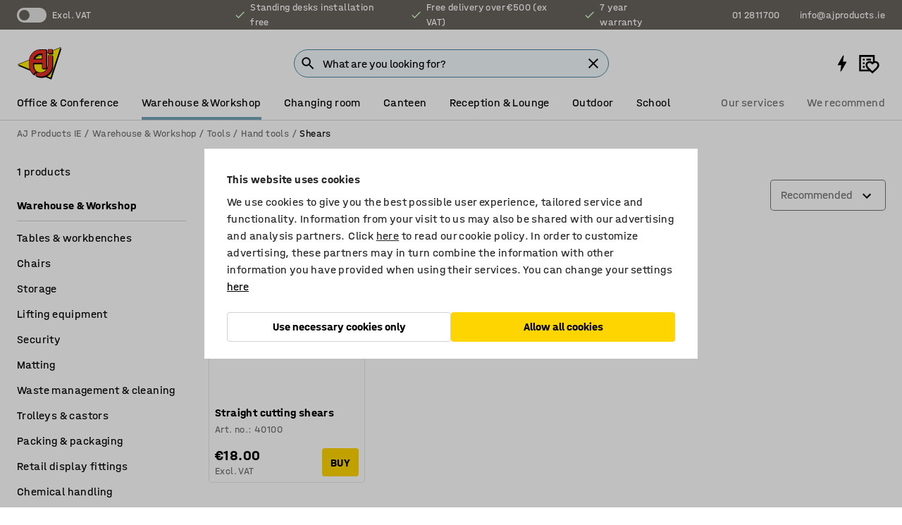

--- FILE ---
content_type: text/javascript
request_url: https://www.ajproducts.ie/assets/4988.chunk.9a774c9da4180b8b4df9.js
body_size: 23029
content:
/*! For license information please see 4988.chunk.9a774c9da4180b8b4df9.js.LICENSE.txt */
"use strict";(globalThis.webpackChunknitro5_app=globalThis.webpackChunknitro5_app||[]).push([[4988],{74988:(e,t,n)=>{n.r(t),n.d(t,{BUY_BUTTON_HEIGHT_COMPACT:()=>Za,ProductConfigurationContext:()=>Ba,default:()=>_a});var a=n(63696),i=n(34702),r=n(10774),o=n(95165),l=n(46046),s=n(42914),d=n(6889),c=n(47648),u=n(52023),m=n(34451),p=n(70723),g=n(6446),f=n(21412),v=n(39372),y=n(9307),E=n(34629);const b=e=>{const t=[...Array(e.count)].map((e,t)=>a.createElement(C,{key:t},a.createElement(x,null,a.createElement(I,{css:S}))));return a.createElement(s.eS,null,a.createElement(h,null,t))},h=r.I4.div(Object.assign({display:"flex",flexDirection:"column"},(0,c.QN)())),C=r.I4.div(Object.assign({display:"flex",width:"100%",alignItems:"flex-start"},(0,i.gD)(":not(:first-child)",{marginTop:c.as}))),I=r.I4.div({height:68,backgroundColor:e=>e.siteTheme.productConfiguration.addon.loadingSkeletonColor,width:"100%",marginTop:5}),x=r.I4.div({display:"flex",flexDirection:"column",justifyContent:"flex-start",flex:{basis:0,grow:1,shrink:0}}),S={margin:{top:0,bottom:12}};var A=n(70010),T=n(26285);const w=function({title:e,deliveryTime:t,itemNumber:n,overTitle:i}){return a.createElement(P,null,i&&a.createElement(N,null,i),a.createElement(A.H4,null,e),n&&a.createElement(Y,null,(0,o.TlY)("/Product/ItemNumberShort"),": ",n),t&&a.createElement(o.Gx5,{data:t,fallback:a.createElement(k,null," ")},e=>a.createElement(O,null,a.createElement(D,null),a.createElement(k,null,e.deliveryTimeShort))))},P=r.I4.div({display:"flex",flexDirection:"column",flex:{shrink:1},margin:{bottom:({isCompact:e})=>e?c.EX:0}}),k=r.I4.span({display:"block",padding:{left:c.EX},color:e=>e.siteTheme.productConfiguration.addon.deliveryTextColor}),O=r.I4.div({display:"flex",alignItems:"center"}),D=(0,r.I4)(T.lP,{flex:{shrink:0}}),Y=r.I4.div({fontSize:c.Ni,color:e=>e.siteTheme.productConfiguration.addon.itemNumberText,margin:{bottom:c.nU}}),N=(0,r.I4)(A.H5,(0,c.GG)(),{fontWeight:"normal",marginBottom:0});var M=n(85838),V=n(55135),j=n(93359),R=n(13945),B=n(25927),F=n(21382),_=n(1938);const Q=function(e){const t=(0,a.useMemo)(()=>{var t;return null===(t=e.selectableAttributes)||void 0===t?void 0:t.filter(t=>e.filterColorDotAttributes.some(e=>e===(null==t?void 0:t.label)))},[e.selectableAttributes,e.filterColorDotAttributes]);function n(t,n){var a,i;const r=e.currentVariant.attributes.find(e=>e.id===t.id),o=null===(i=null===(a=t.value.find(e=>G(e.value,r.value)))||void 0===a?void 0:a.variationCodes)||void 0===i?void 0:i.filter(e=>n.includes(e));return o&&0!==o.length?o:n}return a.createElement(a.Fragment,null,(null==t?void 0:t.length)>0&&t.map((t,i)=>{var r;return(null===(r=t.value)||void 0===r?void 0:r.some(e=>!!e.isColor))&&a.createElement(W,Object.assign({key:i,currentVariant:e.currentVariant},t,{onChange:a=>((t,a)=>{let i=a;for(const a of e.selectableAttributes)t.id!==a.id&&(i=n(a,i));const r=e.variations.find(e=>e.code===i[0]);r&&e.setSelectedVariantCode(r.code)})(t,a)}))}))};function G(e,t){return L(e)===L(t)}function L(e){return""+e}const W=(0,r.I4)(({id:e,value:t,currentVariant:n,onChange:i})=>{var r;const o=null===(r=n.attributes)||void 0===r?void 0:r.find(t=>t.id===e),l=null==t?void 0:t.map(e=>({colorImage:L(null==e?void 0:e.color),value:e.value}));return a.createElement(a.Fragment,null,null==l?void 0:l.map(e=>a.createElement(_.A,{key:e.value,selected:(null==o?void 0:o.value)===e.value,color:e.colorImage,onClick:()=>function(e){const n=e.value,a=t.find(e=>G(e.value,n));i(null==a?void 0:a.variationCodes)}(e),alt:e.value,label:e.value})))});const U=(0,r.I4)(function({product:e,showVariations:t,activeImageViewer:n,currentVariant:i,setSelectedVariantCode:r,element:o}){const{variations:l,filterColorDotAttributes:s,selectableAttributes:d}=e,{isHovered:c,hover:u,unHover:m}=(0,V.u)(),[p,g]=(0,a.useState)(!1),f=(0,B.DD)();return a.createElement(a.Fragment,null,p&&!f&&a.createElement(X,{selected:0,onClose:()=>g(!1),slides:[i.images[0]],callback:()=>i.images[0]}),a.createElement($,{onMouseEnter:u,onMouseLeave:m,ref:o},a.createElement(j.vl,null,({availableSizes:e})=>a.createElement(R.A,{onClick:()=>n&&g(!0),src:i.images[0],swapSrc:i.images[1],showSwap:c,alt:i.displayName,availaibleSizes:e,ratio:M.wj.OneToOne,preset:M.k.Tiny})),l&&!t&&!f&&a.createElement(q,null,a.createElement(Q,{currentVariant:i,variations:l,filterColorDotAttributes:s.slice(0,1),selectableAttributes:d,setSelectedVariantCode:r}))))}),$=r.I4.div({position:"relative",cursor:"pointer"}),q=r.I4.div({position:"absolute",left:"50%",bottom:c.nU,transform:"translate(-50%, 0)",width:"100%",display:"flex",justifyContent:"center",flexWrap:"wrap-reverse"}),X=(0,r.I4)(F.A,{height:"100vh",width:"100vw"});var z=n(51269);const H=function({currentVariant:e,product:t,showVariations:n,setSelectedVariantCode:i,setShowVariations:r}){return a.createElement(z.A,{css:ee,isOpen:n,updateOnChildMutation:!0,transformEffect:!0},a.createElement(Z,null,a.createElement(K,{currentVariant:e,variations:t.variations,filterColorDotAttributes:t.filterColorDotAttributes,selectableAttributes:t.selectableAttributes,filterAttributes:t.filterAttributes,onChange:e=>i(e.code)}),a.createElement(J,{onClick:()=>r(!1),title:(0,o.TlY)("/ProductConfigurator/CloseVariants"),"aria-label":(0,o.TlY)("/Shared/Close")},a.createElement(T.bm,null))))},Z=r.I4.div({position:"relative",display:"flex",alignItems:"center",justifyContent:"space-between",width:"100%",padding:{top:c.Y,left:({isCompact:e})=>e?0:156+c.Y}}),K=(0,r.I4)(g.A,{margin:{bottom:0,top:c.Y}}),J=(0,r.I4)(v.pH,{position:"absolute",top:c.Y,right:0,textAlign:"center"}),ee={width:"100%"};var te=n(75870),ne=n(34232),ae=n(70702);const ie=function({currentVariant:e,isPerPiece:t=!1}){return a.createElement(re,null,a.createElement(ne.A,{isLight:!0,size:ae.w.M,price:e.price,realTimePrice:e.realTimePrice,unitLength:e.isCutByMeter&&(0,te.uM)(te.P6.CM),unit:t?(0,o.TlY)("/Product/Measurement/Pieces"):void 0,isCutByMeter:e.isCutByMeter,wrapperDirection:"column",measurementProps:{measurementValue:e.measurementValue,measurement:e.measurement}}))},re=r.I4.div({flex:{grow:1,shrink:0,basis:"0%"}});var oe=n(75207);const le=function({minQuantity:e,quantity:t,setQuantity:n,disabledQuantity:i}){return a.createElement(oe.A,{disabled:i,minQuantity:e,onUpdate:e=>new Promise(t=>{n(e),t()}),value:t})};var se=n(80564);const de=(0,r.I4)((0,a.forwardRef)((e,t)=>{var{addedAddon:n,isSelected:i}=e,o=(0,E.__rest)(e,["addedAddon","isSelected"]);const l=(0,se.Am)().productConfiguration.addon,s=(0,a.useMemo)(()=>(0,r.I4)(Object.assign(Object.assign({},n&&{boxShadow:`0px 0px 0px 2px ${null==l?void 0:l.activeBoxShadow} inset`,border:{xy:{color:null==l?void 0:l.activeBoxShadow}}}),i&&!n&&{boxShadow:`0px 0px 0px 2px ${null==l?void 0:l.boxShadow} inset`,border:{xy:{color:null==l?void 0:l.boxShadow}}})),[n,i,l]);return a.createElement(ce,Object.assign({css:s,ref:t},o))})),ce=r.I4.div({width:"100%",padding:{xy:c.Y-c.nU},margin:{bottom:c.Y-c.nU},border:{xy:{width:1,style:"solid",color:e=>e.siteTheme.productConfiguration.addon.borderColor}}});var ue=n(59095),me=n(93538),pe=n(95719),ge=n(83137),fe=n(9486);const ve=function({isOpen:e,setIsOpen:t,variant:n,product:i}){const r=(0,se.Am)().productPage.ProductInfoComponent;return a.createElement(ye,{isOpen:e,onClose:()=>t(!1)},a.createElement(be,{to:i.url,linkIdentifier:n.linkIdentifier,target:"_blank","aria-label":`${(0,o.TlY)("/Product/GoToProductPage")} - ${n.shortName}`,title:`${(0,o.TlY)("/Product/GoToProductPage")} - ${n.shortName}`},a.createElement(Ee,null,n.displayName),a.createElement(he,null,a.createElement(pe.A,null))),n.productInformation&&a.createElement(o.Gx5,{data:n.productInformation,shouldResolve:e,fallback:a.createElement(Ce,null,a.createElement(T.fO,{css:Ie}),(0,o.TlY)("/Shared/PleaseWait"),"...")},e=>(e.qualityEcoLabels=null,e.videoResourceFiles=null,e.hasArAsset=!1,a.createElement(r,{isInModal:!0,openLinksInNewBrowserWindow:!0,hidePagePrint:!0,showArtNumber:!0,isConfiguration:!0,isLoaded:!0,longText:e.longText,displayName:n.displayName,attributes:e.attributes,resourceFiles:e.resourceFiles,threeDeeFileId:e.hasArAsset?e.strippedCode:null,isPackage:e.isPackage,relatedPackageVariations:e.relatedPackageVariations,videoResourceFiles:e.videoResourceFiles,qualityEcoIcons:e.qualityEcoIcons,qualityEcoLabels:e.qualityEcoLabels,familyName:e.familyName,familyUrl:e.familyUrl,itemNumber:n.itemNumber}))))},ye=(0,r.I4)(fe.Ay,{maxWidth:1075,maxHeight:"80vh",overflow:"auto",padding:{left:32,right:19,y:19}}),Ee=(0,r.I4)(A.H1,{margin:{y:0,right:c.EX},display:"inline-block"}),be=(0,r.I4)(ge.A,me.l9,{display:"block",marginBottom:c.ut}),he=r.I4.span({display:"inline-block",verticalAlign:"super"}),Ce=r.I4.div({display:"flex",alignItems:"center",padding:{y:c.as}}),Ie={marginRight:c.EX};const xe=function(e){var t,n,{addedAddon:i,setSelectedAddons:r,addonWithMandaToryChild:l,isSelected:s,parentCode:d,quantity:c,setQuantity:u,parentId:m}=e,p=(0,E.__rest)(e,["addedAddon","setSelectedAddons","addonWithMandaToryChild","isSelected","parentCode","quantity","setQuantity","parentId"]);const g=(0,B.Iu)(),[f,y]=(0,a.useState)(!1),{flyToElement:[b]}=(0,a.useContext)(Ba),[h,C]=(0,a.useState)(!1),I=(0,a.useRef)(null),x=(0,a.useMemo)(()=>a.cloneElement(a.createElement("div",null),{className:"contentDetail",children:a.createElement(Te,Object.assign({showVariations:f,alt:p.currentVariant.displayName},p))}),[p,f]),S=(0,a.useMemo)(()=>({variation:p.currentVariant,quantity:c,groupId:p.groupId,isSingleSelect:p.isSingleSelect,isDisabled:p.isDisabled,isMandatory:p.isMandatory,parentCode:d,parentId:m}),[p.currentVariant,p.groupId,p.isSingleSelect,p.isDisabled,p.isMandatory,c,d,m]),A=(0,a.useCallback)(()=>(0,E.__awaiter)(this,void 0,void 0,function*(){if(!i||p.isSingleSelect)try{const e=yield(0,o.t1h)(p.currentVariant.productConfigurator);e.groups&&(null==e?void 0:e.groups.some(e=>e.isMandatory))?(p.isSingleSelect&&r([]),p.setAddonWithMandaToryChild(S)):l?(r(e=>[...l.isSingleSelect?e.filter(e=>e.parentCode?e.parentCode===l.variation.code:e.groupId!==l.groupId):e.slice(),l,S]),b.inceptionElement||b.setInceptionElement({elementRef:I,elementClone:x})):(r(e=>[...p.isSingleSelect?e.filter(e=>e.parentCode?e.parentCode===p.currentVariant.code:e.groupId!==p.groupId):e.slice(),S]),b.inceptionElement||b.setInceptionElement({elementRef:I,elementClone:x}))}catch(e){return(0,ue.yW)(e)?Promise.reject(e):Promise.reject((0,o.TlY)("/Errors/GeneralErrorMessage"))}}),[i,p,S,r,l,b,x]);return a.createElement(a.Fragment,null,a.createElement(de,{addedAddon:!!i,isSelected:s},a.createElement(Se,null,a.createElement(Te,Object.assign({element:I,showVariations:f,activeImageViewer:!0,alt:p.currentVariant.displayName},p)),a.createElement(Ae,null,a.createElement(w,{itemNumber:p.currentVariant.itemNumber,title:p.currentVariant.displayName,deliveryTime:p.currentVariant.deliveryTime}),g&&a.createElement(je,null,a.createElement(Ve,{onClick:()=>C(!0),"aria-label":(0,o.TlY)("/Shared/ReadMore")},(0,o.TlY)("/Shared/ReadMore")),a.createElement(ve,{isOpen:h,setIsOpen:C,variant:p.currentVariant,product:p.product})),a.createElement(we,null,!g&&a.createElement(ke,null,a.createElement(Pe,{sellingpoints:p.currentVariant.keySellingPoints}),a.createElement(Ve,{onClick:()=>C(!0),"aria-label":(0,o.TlY)("/Shared/ReadMore")},(0,o.TlY)("/Shared/ReadMore")),a.createElement(ve,{isOpen:h,setIsOpen:C,variant:p.currentVariant,product:p.product})),a.createElement(Oe,null,a.createElement(Me,{isPerPiece:!S.variation.isCutByMeter,currentVariant:p.currentVariant}),g&&a.createElement(le,{minQuantity:p.minQuantity,quantity:c,setQuantity:u,disabledQuantity:!!i||s||p.isDisabled}),a.createElement(De,null,!g&&a.createElement(le,{minQuantity:p.minQuantity,quantity:(null==i?void 0:i.quantity)||c,setQuantity:u,disabledQuantity:!!i||s||p.isDisabled}),a.createElement(Ye,{css:p.product.variations.length<2&&{flex:{grow:1}},onClick:A,as:v.Sx.White,disabled:!!i||s,"aria-label":i||s?(0,o.TlY)("/ProductConfigurator/SelectedButton"):(0,o.TlY)("/ProductConfigurator/AddButton")},i||s?(0,o.TlY)("/ProductConfigurator/SelectedButton"):(0,o.TlY)("/ProductConfigurator/AddButton")),(null===(t=p.product.variations)||void 0===t?void 0:t.length)>1&&a.createElement(Ne,{css:f&&Re,onClick:()=>y(!0),"aria-label":(0,o.TlY)("/ProductConfigurator/OpenVariants")},(0,o.TlY)("/ProductConfigurator/OpenVariants"))))))),(null===(n=p.product.variations)||void 0===n?void 0:n.length)>1&&a.createElement(H,Object.assign({},p,{showVariations:f,setShowVariations:y}))))},Se=r.I4.div({display:"flex"}),Ae=r.I4.div({display:"flex",flexDirection:"column",justifyContent:"space-between",flex:{grow:1,basis:"auto"},padding:{left:c.Y}}),Te=(0,r.I4)(U,{flexBasis:({isMobile:e})=>e?90:156,margin:{top:({isMobile:e})=>e?c.as:0},flex:{shrink:0}}),we=r.I4.div({display:"flex",justifyContent:"flex-end",alignItems:"end",flexDirection:({isCompact:e})=>e?"column":"row",gap:({isMobile:e})=>e?0:c.as}),Pe=(0,r.I4)(p.A,{margin:{bottom:0}}),ke=r.I4.div({flex:{grow:1,shrink:1,basis:"auto"}}),Oe=r.I4.div({display:"flex",width:({isMobile:e})=>e?"100%":"unset",alignItems:({isMobile:e})=>e?"center":"end",justifyContent:({isMobile:e})=>e?"space-around":"flex-end",flexWrap:"wrap",flex:{shrink:0},gap:({isMobile:e})=>e?0:c.Y}),De=r.I4.div({display:"flex",flexDirection:({isMobile:e})=>e?"row":"column",width:({isMobile:e})=>e?"100%":"unset",justifyContent:({isMobile:e})=>e?"space-between":"unset",margin:{top:({isMobile:e})=>e?c.Y:0},flex:{shrink:0}}),Ye=(0,ue.Fi)((0,r.I4)(v.Ay,{textTransform:"uppercase",whiteSpace:"nowrap",margin:{top:c.EX}})),Ne=(0,r.I4)(v.pH,{textAlign:"center",margin:{top:c.EX}}),Me=(0,r.I4)(ie,{flex:{grow:1}}),Ve=(0,r.I4)(v.z9,c.g4),je=r.I4.div({marginBottom:c.EX}),Re=(0,r.I4)({opacity:0,pointerEvents:"none"});const Be=function(e){var{selectedAddons:t,parentAddonQuantity:n}=e,i=(0,E.__rest)(e,["selectedAddons","parentAddonQuantity"]);const[r,o]=(0,a.useState)(i.product.currentVariantCode),[l,s]=(0,a.useState)(n),d=(0,a.useMemo)(()=>i.product.variations.find(e=>e.code===r),[i.product.variations,r]),c=(0,a.useMemo)(()=>t.find(e=>e.variation.code===r&&(e.groupId===i.groupId||e.parentCode===i.parentCode)),[t,r,i.groupId,i.parentCode]);return a.createElement(a.Fragment,null,a.createElement(xe,Object.assign({currentVariant:d,addedAddon:c,setSelectedVariantCode:o,quantity:l,setQuantity:s,minQuantity:n},i)))};const Fe=(0,r.I4)(function(e){const[t,n]=(0,a.useState)(e.product.currentVariantCode),{groupId:i,isSingleSelect:r,isDisabled:l,isMandatory:s,parentId:d}=(0,a.useContext)(Le),[c,u]=(0,a.useState)(),m=(0,a.useMemo)(()=>e.product.variations.find(e=>e.code===t),[e.product.variations,t]),p=(0,a.useMemo)(()=>e.selectedAddons.find(e=>e.variation.code===t&&e.groupId===i),[e.selectedAddons,t,i]),[g,f]=(0,a.useState)((null==p?void 0:p.quantity)||m.defaultQuantity),v=(0,o.T76)(m.productConfigurator,{shouldResolveData:!!p||!!c});return(0,a.useEffect)(()=>{p||u(null)},[p]),a.createElement(a.Fragment,null,a.createElement(xe,Object.assign({currentVariant:m,addedAddon:p,isSelected:!!c,setSelectedVariantCode:n,groupId:i,isSingleSelect:r,isDisabled:l,isMandatory:s,setAddonWithMandaToryChild:u,quantity:g,minQuantity:m.minQuantity,setQuantity:f,parentId:d},e)),a.createElement(z.A,{isOpen:!(!(null==v?void 0:v.groups)||!p&&!c),updateOnChildMutation:!0},(null==v?void 0:v.groups)&&v.groups.map((t,n)=>a.createElement(Qe,{key:n},a.createElement(_e,null,t.title),t.products.map(n=>a.createElement(Be,{key:n.code,selectedAddons:e.selectedAddons,setSelectedAddons:e.setSelectedAddons,groupId:t.id,isSingleSelect:t.isSingleSelect,isDisabled:t.isDisabled,isMandatory:t.isMandatory,parentAddonQuantity:g,addonWithMandaToryChild:c,parentCode:m.code,parentId:t.parentId,product:n}))))))}),_e=(0,r.I4)(A.H2,{fontSize:c.pU,margin:{top:0}}),Qe=r.I4.div({display:"flex",flexDirection:"column",margin:{y:c.Y},padding:{left:c.ut},border:{left:{style:"solid",width:1,color:e=>e.siteTheme.productConfiguration.addon.borderColor}}});var Ge=n(58944);const Le=a.createContext({groupId:null,parentId:null,isSingleSelect:!1,isDisabled:!1,isMandatory:!1,mainAddonQuantity:0});const We=function(e){var{products:t,selectedAddons:n,setSelectedAddons:i}=e,r=(0,E.__rest)(e,["products","selectedAddons","setSelectedAddons"]);const l=(0,B.DD)(),s=c.Lc.large({isCompact:l});return a.createElement(Le.Provider,{value:r},l?a.createElement(Ge.A,{dots:!0,itemGap:s},t.map(e=>a.createElement(Fe,{key:e.code,selectedAddons:n,setSelectedAddons:i,product:e}))):a.createElement(a.Fragment,null,t.map(e=>a.createElement(Fe,{key:e.code,selectedAddons:n,setSelectedAddons:i,product:e})),r.displayShowMoreButton&&!r.showAllProducts&&a.createElement(Ue,null,a.createElement(v.Ay,{onClick:()=>r.setShowAllProducts(!r.showAllProducts),as:v.Sx.Secondary,"aria-label":(0,o.TlY)("/ProductConfigurator/ShowMore")},(0,o.TlY)("/ProductConfigurator/ShowMore")))))},Ue=r.I4.div({display:"flex",justifyContent:"center"});var $e=n(79431);const qe=function(e){var t,{currentVariant:n}=e,i=(0,E.__rest)(e,["currentVariant"]);const r=(0,o.T76)(n.productConfigurator),[l,s]=(0,a.useState)(!1),{flyToElement:[d,u]}=(0,a.useContext)(Ba),m=(0,B.DD)(),p=(0,a.useMemo)(()=>{var e;return(null===(e=null==r?void 0:r.groups)||void 0===e?void 0:e.length)?r.groups.map(e=>{const t=e.products.slice(0,3),n=e.products.length>3,r=i.selectedAddons.filter(t=>t.groupId===e.id||t.parentId===e.id).reduce((e,t)=>e+t.quantity,0);return{id:e.id,content:a.createElement(He,null,a.createElement(We,Object.assign({products:l?e.products:t,groupId:e.id,parentId:e.parentId,isSingleSelect:e.isSingleSelect,isDisabled:e.isDisabled,isMandatory:e.isMandatory,setShowAllProducts:s,showAllProducts:l,displayShowMoreButton:n},i))),header:a.createElement(Xe,{title:e.title,src:e.products[0].variations[0].images[0],amountOfSelectedProducts:r}),defaultOpen:!1}}):[]},[null==r?void 0:r.groups,i,l]);return a.createElement(ze,null,(null===(t=null==r?void 0:r.groups)||void 0===t?void 0:t.length)?a.createElement($e.Ay,{Accordions:p,backgroundColor:c.ON,hoverBackgroundColor:c.ON,updateOnChildMutation:!0,noSpaceAround:!0}):!r&&a.createElement(b,{count:2}),!m&&a.createElement(u,Object.assign({},d)))},Xe=e=>a.createElement(Ze,null,a.createElement(Ke,null,a.createElement(M.Ay,{src:e.src,alt:e.title})),a.createElement(Je,null,e.title," "),e.amountOfSelectedProducts>0&&a.createElement(et,null,e.amountOfSelectedProducts," ",(0,o.TlY)("/Product/Measurement/Pieces"))),ze=r.I4.div({display:"block",margin:{top:({isCompact:e})=>e?0:c.wm}}),He=r.I4.div({display:"flex",flexDirection:"column"}),Ze=r.I4.div({display:"flex",alignItems:"center"}),Ke=r.I4.div({width:64}),Je=(0,r.I4)(A.H4,{margin:{left:({isCompact:e})=>e?c.nU:c.ut,right:({isCompact:e})=>e?0:c.nU,y:0}}),et=r.I4.span({whiteSpace:"nowrap"});var tt=n(2097),nt=n(31678);const at=function({filterColorDotAttributes:e,variations:t,selectableAttributes:n,currentVariant:i}){const{showDeliveryTime:l}=(0,nt.d)(e=>e.appShellData.countrySettings),s=(null==n?void 0:n.length)+((null==e?void 0:e.length)?0:1)+(l?1:0),d=(0,se.Am)().extendedVariantSelector,u=(0,a.useMemo)(()=>t.filter(e=>e.mainColor===i.mainColor),[t,i.mainColor]),m=(0,a.useCallback)(t=>null==e?void 0:e.some(e=>e===t),[e]),p=(0,a.useMemo)(()=>(0,r.I4)(st,{gridTemplateColumns:`repeat(${s}, 1fr)`,padding:{y:c.nU/2}}),[s]);return u.length<=1?null:a.createElement(it,null,a.createElement(rt,{css:{gridTemplateColumns:`repeat(${s}, 1fr)`}},a.createElement(ot,null," "),n.map(e=>m(e.label)?null:a.createElement(ot,{key:e.id},e.label)),l&&a.createElement(ot,null,(0,o.TlY)("/Shared/Order/DeliveryTime"))),a.createElement(lt,null,u.length&&u.map((e,t)=>a.createElement(p,{key:e.code,css:i.code===e.code&&{boxShadow:`0px 0px 0px 2px ${null==d?void 0:d.boxShadow} inset`,border:{xy:{color:e=>e.siteTheme.extendedVariantSelector.color}}}},a.createElement(dt,null,a.createElement(ct,{checked:i.strippedCode===e.strippedCode,onChange:()=>(0,o.g5r)(e.url),label:e.displayName,name:"extendedVariant"})),n.map(n=>{return m(n.label)?null:a.createElement(dt,{key:`${n.id}-${t}`},(i=e.attributes,r=n.id,i.find(e=>{if(e.id===r)return e.value}).value));var i,r}),l&&a.createElement(o.Gx5,{data:e.deliveryTime},e=>a.createElement(dt,null,e.deliveryTimeShort))))))},it=r.I4.div({margin:{bottom:c.Y}}),rt=r.I4.div({display:"grid",padding:{xy:c.EX}}),ot=r.I4.span({display:"flex",alignItems:"center",justifyContent:"center",":first-child":{justifyContent:"start"},fontWeight:600}),lt=r.I4.div({display:"flex",flexWrap:"wrap"}),st=r.I4.label({display:"grid",width:"100%",alignItems:"center",padding:{xy:c.EX},cursor:"pointer",border:{xy:{color:e=>e.siteTheme.productConfiguration.extendedVariantSelector.borderColor,width:1,style:"solid"}},borderRadius:c.nU,margin:{top:6,bottom:0}}),dt=r.I4.div({display:"flex",alignItems:"center",justifyContent:"center",":first-child":{justifyContent:"start"}}),ct=(0,r.I4)(tt.s,{fontSize:c.l$,margin:{left:c.Y}});var ut=n(81144);function mt({productGuideData:e}){const[t,n]=(0,a.useState)(!1);return a.createElement(pt,null,a.createElement(v.Ay,{as:v.Sx.Secondary,onClick:()=>n(!0),"aria-label":(0,o.TlY)("/ProductConfigurator/ProductGuideButton")},(0,o.TlY)("/ProductConfigurator/ProductGuideButton")),a.createElement(ut.A,{productGuideData:e,isProductGuideModalOpen:t,setIsProductGuideModalOpen:n}))}const pt=r.I4.div({margin:{bottom:c.as}});var gt=n(3898);const ft=(e,t)=>{switch(t.type){case"UPDATE_DELIVERY_INFORMATION":return t.payload===e.deliveryInformation?e:Object.assign(Object.assign({},e),{previousDeliveryInfo:e.deliveryInformation,deliveryInformation:t.payload});case"CLEAR_PREVIOUS_DELIVERY_INFO":return Object.assign(Object.assign({},e),{previousDeliveryInfo:""});default:return e}};const vt=r.I4.div({display:"flex",flexDirection:"column",alignItems:"center"}),yt=r.I4.div({position:"relative",overflow:"hidden"}),Et=(0,r.I4)(vt,{transform:"translateY(100%)"}),bt=r.I4.div({position:"absolute",left:0,right:0,top:0,transform:"translateY(-100%)"}),ht=(0,r.I4)({transition:{duration:500,property:"all",timingFunction:"ease-in-out"},transform:"translateY(0)"}),Ct=r.I4.span({textAlign:"center"}),It=(0,r.I4)({fontSize:30}),xt=(0,r.I4)(T.lP,It),St=function({selectedAddons:e,itemNumber:t}){const n=`/api/ProductConfigurator/GetDeliveryTimes?itemNumbers=${t}&`,i=(0,a.useMemo)(()=>e.map(e=>`itemNumbers=${null==e?void 0:e.variation.itemNumber}&`).join(""),[e]),{state:r}=function(e,t){const[n,i]=(0,a.useReducer)(ft,{deliveryInformation:(0,o.TlY)("/Product/LoadingDevliveryTime"),previousDeliveryInfo:""}),r=(0,a.useCallback)(e=>{i({type:"UPDATE_DELIVERY_INFORMATION",payload:e}),setTimeout(()=>{i({type:"CLEAR_PREVIOUS_DELIVERY_INFO"})},500)},[]);return(0,a.useEffect)(()=>{(()=>{(0,E.__awaiter)(this,void 0,void 0,function*(){try{const n=yield(0,o.TtD)(`${e}${t}`);r(null===n?(0,o.TlY)("/Middleware/Availability/Error"):n.deliveryTime)}catch(e){r((0,o.TlY)("/Middleware/Availability/Error"))}})})()},[t,e,r]),{state:n}}(n,i);return a.createElement(yt,null,a.createElement(bt,null,a.createElement(Et,{css:r.previousDeliveryInfo&&ht},a.createElement(xt,null),a.createElement(Ct,null,r.previousDeliveryInfo||r.deliveryInformation))),a.createElement(Et,{css:r.previousDeliveryInfo&&ht},a.createElement(xt,null),a.createElement(Ct,null,r.deliveryInformation)))};var At=n(52589);const Tt=function({selectedAddons:e,mainVariant:t}){const n=(0,gt.Ay)(),{showDeliveryTime:i}=(0,nt.d)(e=>e.appShellData.countrySettings),r=(0,nt.d)(e=>e.appShellData.siteSettings.serviceInfoAvailable),l=(0,nt.d)(e=>e.appShellData.siteSettings.enableServices),s=(0,o.TlY)("/ProductConfigurator/ShippingInformation"),d=(0,B.DD)();return a.createElement(a.Fragment,null,i&&a.createElement(wt,null,a.createElement(St,{selectedAddons:e,itemNumber:t.itemNumber})),d&&a.createElement(wt,null,t.yearsOfWarranty&&(0,o.TlY)("/Product/WarrantyTime")&&a.createElement(Pt,null,(0,o.TlY)("/Product/WarrantyTime",t.yearsOfWarranty))),a.createElement(wt,null,t.yearsOfWarranty&&!d&&(0,o.TlY)("/Product/WarrantyTime")&&a.createElement(Pt,null,(0,o.TlY)("/Product/WarrantyTime",t.yearsOfWarranty)),s&&a.createElement(Pt,null,n(s))),l&&t.hasServices&&r&&a.createElement(wt,{css:{flex:{basis:d?"100%":"30%"}}},a.createElement(At.A,{services:null==t?void 0:t.services,showTooltip:!0})))},wt=r.I4.div({display:"flex",flexDirection:"column",alignItems:"center",textAlign:"center",flex:{basis:({isCompact:e})=>e?"100%":"25%"}}),Pt=r.I4.span({textAlign:"center"});const kt=function(e){return a.createElement(Ot,null,a.createElement(oe.A,{disabled:e.disabled,onUpdate:t=>new Promise(n=>{e.setConfigurationQuantity(t),n()}),value:e.configurationQuantity}),a.createElement(Dt,null,(0,o.TlY)("/ProductConfigurator/AmountOfConfigurations")))},Ot=r.I4.div({display:"flex",flexDirection:"column",justifyContent:"center",padding:{right:({isCompact:e})=>e?0:c.ut},alignItems:"center"}),Dt=r.I4.span({fontSize:c.Ni});var Yt=n(48088);const Nt=function(e){return a.createElement(Mt,null,a.createElement(Yt.A,{isLight:!0,size:ae.w.M,current:e.totalPrice,isLoading:e.isLoading,wrapperDirection:"column"}))},Mt=r.I4.div({display:"flex",flexDirection:"column",justifyContent:"center",padding:{x:({isCompact:e})=>e?0:c.ut},alignItems:"center"});var Vt=n(66865),jt=n(44587),Rt=n(86656),Bt=n(27291),Ft=n(95185),_t=n(23334);const Qt=function(e){const t=e.mainVariant.discontinued||e.unavailableToBuy,{addConfiguratorToCart:n,addConfiguratorToCartTooltipFeedback:i}=(0,jt.K)(),{setIsAddonsSummaryOpen:r}=(0,a.useContext)(Ba),l=(0,Bt.wA)();return a.createElement(Gt,null,t&&a.createElement(Ut,null,e.mainVariant.discontinued?a.createElement(_t.B,{category:e.category}):e.unavailableToBuyMessage),a.createElement(Lt,{onClick:()=>{return n({configuratorId:e.configuratorId,mainVariant:(i=e.mainVariant,{code:i.code,itemNumber:i.itemNumber,name:i.shortName,linkIdentifier:i.linkIdentifier,buyable:i.buyable,discontinued:i.discontinued}),selectedAddons:(a=e.selectedAddons,a.map(e=>({blockedForPrivate:e.variation.blockedForPrivate,buyable:!e.variation.discontinued,code:e.variation.code,discontinued:e.variation.discontinued,groupId:e.groupId,itemNumber:e.variation.itemNumber,linkIdentifier:e.variation.linkIdentifier,name:e.variation.shortName,quantity:e.quantity}))),currentQuantity:e.currentQuantity,unavailableToBuy:t,listName:Vt.Zv.productPage,onAddToCart:t=>{const n=t?{configuratorId:e.configuratorId,price:e.totalPrice,addons:e.selectedAddons,quantity:e.currentQuantity}:void 0;l((0,Ft.Ib)(void 0,e.mainVariant,void 0,void 0,e.mainVariant.shortName,n))},savedProductConfiguration:e.savedProductConfiguration?{configurationId:e.savedProductConfiguration.configurationId,name:e.savedProductConfiguration.name,savedAddonsModels:e.savedProductConfiguration.savedAddonsModels}:null});var a,i},as:v.Sx.Primary,"aria-label":(0,o.TlY)("/ProductConfigurator/AddButton"),disabled:t,tooltipFeedbackOverride:(e,t)=>i(e,t,()=>r(!0))},(0,o.TlY)("/ProductConfigurator/AddButton"),a.createElement(Wt,null)))},Gt=r.I4.div({position:"relative",width:({isCompact:e})=>e?"100%":"auto"}),Lt=(0,ue.Fi)((0,r.I4)(v._s,{width:({isCompact:e})=>e?"100%":"auto",margin:{top:({isCompact:e})=>e?c.EX:"unset"},textTransform:"uppercase"})),Wt=(0,r.I4)(T.JB,{marginLeft:c.EX}),Ut=(0,r.I4)(Rt.Kw,{position:"absolute",width:({isCompact:e})=>e?"100%":"auto",whiteSpace:({isCompact:e})=>e?"unset":"nowrap",bottom:({isCompact:e})=>e?`calc(144px - ${c.as}px)`:`calc(100% + ${c.EX}px)`,left:0,margin:{y:0},zIndex:c.Py.ProductBadges});var $t=n(11386);const qt=function({url:e,hasSelectedAddons:t,setSelectedAddons:n}){const[i,r]=(0,a.useState)(!1);return a.createElement($t.A,{rerenderOnScroll:!0,tabtrap:!0,placement:"top",theme:"neutral",zIndex:c.Py.Modal,controlled:!0,disabled:!t,onClose:()=>r(!1),isOpen:i,content:a.createElement(Ht,null,a.createElement(Kt,null,(0,o.TlY)("/ProductConfigurator/ResetConfiguration/ConfirmTitle")),a.createElement(Zt,null,a.createElement(Jt,{onClick:()=>r(!1),as:v.Sx.Primary,"aria-label":(0,o.TlY)("/ProductConfigurator/ResetConfiguration/CancelButton")},(0,o.TlY)("/ProductConfigurator/ResetConfiguration/CancelButton")),a.createElement(en,{as:v.Sx.Secondary,onClick:function(){return(0,E.__awaiter)(this,void 0,void 0,function*(){yield(0,o.g5r)(e),r(!1),n([])})},"aria-label":(0,o.TlY)("/ProductConfigurator/ResetConfiguration/ApproveButton")},(0,o.TlY)("/ProductConfigurator/ResetConfiguration/ApproveButton")))),target:a.createElement(Xt,{onClick:()=>r(!0),css:!t&&zt,"aria-label":(0,o.TlY)("/ProductConfigurator/ResetConfiguration/ResetConfigurationText"),title:(0,o.TlY)("/ProductConfigurator/ResetConfiguration/ResetConfigurationText")},a.createElement(T.vG,null))})},Xt=(0,r.I4)(v.pH,{textTransform:"uppercase",fontSize:c.Y}),zt=(0,r.I4)({cursor:"normal",opacity:.6,pointerEvents:"none"}),Ht=r.I4.div({fontSize:c.Y,textAlign:"left",padding:{x:c.nU,top:6,bottom:12}}),Zt=r.I4.div({display:"flex",gap:c.Y}),Kt=r.I4.p({margin:{y:0}}),Jt=(0,r.I4)(v.Ay,{textTransform:"uppercase",margin:{top:c.Y}}),en=(0,ue.Fi)((0,r.I4)(Jt));var tn=n(55247),nn=n(43627),an=n(54866),rn=n(97760);const on=function({isUpdatable:e,save:t,update:n,disabled:i,callback:r}){const[l,s]=a.useState(!1),[d,c]=a.useState(!1);return a.createElement(cn,null,e&&a.createElement(dn,{as:ue.Sx.Primary,onClick:()=>(0,E.__awaiter)(this,void 0,void 0,function*(){c(!0);try{yield n()}catch(e){return(0,ue.yW)(e)?Promise.reject(e):Promise.reject((0,o.TlY)("/Errors/GeneralErrorMessage"))}}),onReady:e=>(c(!1),r(e,"update")),disabled:i||l,"aria-label":(0,o.TlY)("/ProductConfigurator/SaveConfiguration/UpdateButton")},(0,o.TlY)("/ProductConfigurator/SaveConfiguration/UpdateButton")),a.createElement(sn,{as:ue.Sx.Primary,onClick:()=>(0,E.__awaiter)(this,void 0,void 0,function*(){s(!0);try{const e=yield t();return Promise.resolve({configurationId:e})}catch(e){return(0,ue.yW)(e)?Promise.reject(e):Promise.reject((0,o.TlY)("/Errors/GeneralErrorMessage"))}}),onReady:(e,t)=>(s(!1),r(e,"save",null==t?void 0:t.configurationId)),disabled:i||d,"aria-label":(0,o.TlY)("/ProductConfigurator/SaveConfiguration/SaveButton")},(0,o.TlY)("/ProductConfigurator/SaveConfiguration/SaveButton")))};function ln(){return(0,r.I4)(v._s,v.Xy,{flex:{grow:1},textTransform:"uppercase",margin:{top:c.Y},padding:{x:c.Y}})}const sn=(0,ue.Fi)(ln()),dn=(0,ue.Fi)(ln()),cn=r.I4.div({display:"flex",gap:c.Y});const un=function({mainVariant:e,selectedAddons:t,configuratorId:n,savedProductConfiguration:i,onReady:r,onSaveInProgress:l}){var s;const{saveConfiguration:d,updateConfigurator:c}=(0,jt.K)(),[u,m]=(0,a.useState)(null!==(s=null==i?void 0:i.name)&&void 0!==s?s:""),p=!!i&&"draft"!==i.type,[g,f]=(0,a.useState)(p&&"unknown"!==i.type?i.type:"configuration"),v=(0,a.useMemo)(()=>{if(!p)return!1;if(g!==(null==i?void 0:i.type))return!1;if(t.length!==(null==i?void 0:i.savedAddonsModels.length))return!0;return!t.every(e=>null==i?void 0:i.savedAddonsModels.some(t=>e.variation.itemNumber===t.variation.itemNumber&&e.quantity===t.quantity))},[g,p,null==i?void 0:i.savedAddonsModels,null==i?void 0:i.type,t]),y=t.map(e=>({code:e.variation.code,quantity:e.quantity,groupId:e.groupId,parentId:e.parentId}));return a.createElement(mn,null,a.createElement("div",{onClick:()=>{f("configuration")}},a.createElement(pn,{checked:"configuration"===g,value:"configuration",label:(0,o.TlY)("/ProductConfigurator/SaveConfiguration/SaveOptionConfigurationLabel"),name:"configurationType"},(0,o.TlY)("/ProductConfigurator/SaveConfiguration/SaveOptionConfigurationLabel"))),a.createElement("div",{onClick:()=>{f("template")}},a.createElement(pn,{checked:"template"===g,value:"template",label:(0,o.TlY)("/ProductConfigurator/SaveConfiguration/SaveOptionTemplateLabel"),name:"configurationType"},(0,o.TlY)("/ProductConfigurator/SaveConfiguration/SaveOptionTemplateLabel"))),a.createElement(fn,{value:u,placeholder:(0,o.TlY)("/ProductConfigurator/SaveConfiguration/Rename"),onChange:e=>m(e.target.value),required:!0}),a.createElement(on,{isUpdatable:v,save:()=>{const t={configuratorId:n,name:u,type:g,variantName:e.shortName,variantCode:e.code,variantQuantity:1,addons:y};return l(!0),d(t)},update:()=>{l(!0);const e={id:i.configurationId,name:u,type:g,addons:y};return c(e)},callback:(e,t,n)=>{if(l(!1),e){if("save"===t&&n){const e=`?configurationId=${n}`;(0,o.g5r)(e)}else"update"===t&&(0,o.g5r)();r()}},disabled:0===u.trim().length}))},mn=r.I4.div({display:"flex",flexDirection:"column"}),pn=(0,r.I4)(tt.s,{margin:{top:c.Y,right:c.ut,bottom:c.Y}}),gn=(0,r.I4)(rn.LU,{margin:{left:0}}),fn=(0,r.I4)(an.Ay,gn);var vn=n(83028);const yn=function(e){const t=(0,Bt.wA)(),[n,i]=(0,a.useState)(!1),[r,l]=(0,a.useState)(!1),s=e.selectedAddons.length<1,d=s||e.unavailableToBuy;return a.createElement(a.Fragment,null,a.createElement(En,{onClick:function(){return(0,E.__awaiter)(this,void 0,void 0,function*(){const e=yield(0,o.t1h)((0,tn.HW)());(null==e?void 0:e.isLoggedIn)&&!s?i(!n):t((0,nn.e1)())})},title:d?(0,o.TlY)("/ProductConfigurator/SaveConfiguration/SaveButtonInfoText"):(0,o.TlY)("/ProductConfigurator/SaveConfiguration/SaveButton"),css:d&&bn,disabled:d,"aria-label":(0,o.TlY)("/ProductConfigurator/SaveConfiguration/SaveButton")},a.createElement(T.eM,null)),a.createElement(vn.Ay,{position:vn.yX.Right,onClose:()=>i(!1),disableCloseOnOutsideClick:r,isOpen:n},a.createElement(vn.Ay.DrawerSection,{header:(0,o.TlY)("/ProductConfigurator/SaveConfiguration/Title")},a.createElement(hn,null,a.createElement(un,Object.assign({onReady:()=>i(!1),onSaveInProgress:l},e))))))},En=(0,r.I4)(v.pH,{textTransform:"uppercase",fontSize:c.Y}),bn=(0,r.I4)({cursor:"normal",opacity:.6}),hn=(0,r.I4)(vn.nB,{paddingTop:0});const Cn=r.I4.div({display:"flex",padding:{right:({isCompact:e})=>e?0:20},gap:c.Y}),In=function(e){return a.createElement(Cn,null,a.createElement(qt,{hasSelectedAddons:e.selectedAddons.length>0,url:e.mainVariant.url,setSelectedAddons:e.setSelectedAddons}),a.createElement(yn,Object.assign({},e)))};var xn=n(60402);const Sn=function({mainVariant:e,selectedAddons:t,currentQuantity:n=1}){const[i,r]=(0,a.useState)(!1),{currentMainVariantPrice:l}=function(e,t,n){var i;const r=(0,o.T76)(t);return(0,a.useEffect)(()=>{(e||t)&&(()=>{(0,E.__awaiter)(this,void 0,void 0,function*(){t&&(n(!0),yield(0,o.t1h)(t),n(!1))})})()},[e,t,n]),{currentMainVariantPrice:null!==(i=null==r?void 0:r.current)&&void 0!==i?i:e.current}}(e.price,e.realTimePrice,r),[s,d]=(0,a.useState)(null),c=null!=s?s:l;return(0,a.useEffect)(()=>{if(t.length>0){r(!0);const a=function(e,t,n){return{variantCode:t,variantQuantity:n,addons:e.map(e=>({code:e.variation.code,quantity:e.quantity*n,groupId:null,parentId:null}))}}(t,e.code,n);(0,xn.E)("/api/ProductConfigurator/CalculateTotal",a).then(e=>{d(e.current)}).catch(()=>{d(l)}).finally(()=>{r(!1)})}else d(l)},[e.code,t,n,l]),{totalPrice:c,isLoading:i}};const An=function(e){const t=(0,B.DD)(),{totalPrice:n,isLoading:i}=Sn(e);return a.createElement(a.Fragment,null,a.createElement(Nt,{mainVariant:e.mainVariant,selectedAddons:e.selectedAddons,totalPrice:n,isLoading:i}),a.createElement(kt,{configurationQuantity:e.currentQuantity,setConfigurationQuantity:e.setCurrentQuantity,disabled:e.unavailableToBuy||e.mainVariant.discontinued}),t&&a.createElement(In,Object.assign({},e)),a.createElement(Qt,Object.assign({},e,{totalPrice:n})))};const Tn=function({currentVariant:e}){const{isHovered:t,hover:n,unHover:i}=(0,V.u)();return a.createElement(wn,null,a.createElement(On,{onMouseEnter:n,onMouseLeave:i},a.createElement(j.vl,null,({availableSizes:n})=>a.createElement(R.A,{showSwap:t,src:e.images[0],swapSrc:e.images[1],alt:e.displayName,availaibleSizes:n,ratio:M.wj.OneToOne,preset:M.k.Tiny}))),a.createElement(Pn,null,a.createElement(w,{title:e.shortName}),a.createElement(kn,null,e.deliveryTime&&a.createElement(o.Gx5,{data:e.deliveryTime,fallback:a.createElement(Yn,null," ")},e=>a.createElement(Nn,null,a.createElement(Mn,null),a.createElement(Yn,null,e.deliveryTimeShort))),a.createElement(Dn,{currentVariant:e}))))},wn=r.I4.div({display:"flex",padding:{y:c.nU,x:c.EX},backgroundColor:c.ON}),Pn=r.I4.div({display:"flex",justifyContent:"space-between",gap:c.EX,flexWrap:"wrap",flex:{grow:1,basis:"auto"},padding:{left:c.Y}}),kn=r.I4.div({width:"100%",display:"flex",alignItems:"start",justifyContent:"space-between",flexWrap:"wrap"}),On=r.I4.div({position:"relative",width:81,flex:{shrink:0}}),Dn=(0,r.I4)(ie,{flex:{grow:1,basis:"auto"}}),Yn=r.I4.span({display:"block",padding:{left:c.EX},color:e=>e.siteTheme.productConfiguration.addon.deliveryTextColor}),Nn=r.I4.div({display:"flex",alignItems:"center",flex:{grow:1}}),Mn=(0,r.I4)(T.lP,{flex:{shrink:0}});const Vn=function({title:e,itemNumber:t}){return a.createElement(jn,null,a.createElement(Rn,null,e),t&&a.createElement(Bn,null,(0,o.TlY)("/Product/ItemNumberShort"),": ",t))},jn=r.I4.div({display:"flex",justifyContent:"space-between",margin:{bottom:c.EX}}),Rn=(0,r.I4)(A.H4,{overflow:"hidden",textOverflow:"ellipsis",margin:{xy:0}}),Bn=r.I4.div({fontSize:c.Ni,color:e=>e.siteTheme.productConfiguration.addon.itemNumberText,margin:{bottom:c.nU}});var Fn=n(83327);const _n=function({selectedAddons:e,selectedAddon:t,setSelectedAddons:n}){const i=t.isMandatory,r=e.filter(e=>e.groupId===t.groupId),[l,s]=(0,a.useState)(!0),d=(0,a.useCallback)(a=>{n(e.map(e=>e.variation.code===t.variation.code||e.parentCode===t.variation.code?Object.assign(Object.assign({},e),{quantity:a}):e))},[e,t,n]);return a.createElement(Qn,{isOpen:l,onRest:()=>{n(e=>e.filter(e=>(null==e?void 0:e.parentCode)?e.parentCode!==(t.parentCode||t.variation.code):e.variation.code!==t.variation.code))},horizontal:!0},a.createElement(Gn,null,a.createElement(Xn,{src:t.variation.images[0],ratio:M.wj.OneToOne,preset:M.k.Tiny,alt:`${(0,o.TlY)("/Product/ProductImage")} - ${t.variation.displayName} - ${t.variation.itemNumber}`}),a.createElement(Wn,null,a.createElement(Vn,{title:t.variation.shortName}),a.createElement(zn,null,t.variation.deliveryTime&&a.createElement(o.Gx5,{data:t.variation.deliveryTime,fallback:a.createElement(Un,null," ")},e=>a.createElement($n,null,a.createElement(qn,null),a.createElement(Un,null,e.deliveryTimeShort))),a.createElement(Hn,null,a.createElement(ie,{currentVariant:t.variation,isPerPiece:!t.variation.isCutByMeter}),a.createElement(Zn,null,a.createElement(le,{quantity:t.quantity,minQuantity:t.variation.minQuantity,setQuantity:d,disabledQuantity:t.isDisabled}),a.createElement(Kn,{onClick:()=>s(!1),as:v.Sx.White,disabled:i&&r.length<2,"aria-label":(0,o.TlY)("/ProductConfigurator/RemoveButton")},(0,o.TlY)("/ProductConfigurator/RemoveButton"))))))),t.variation.discontinued&&a.createElement(Ln,null,(0,o.TlY)("/Checkout/Discontinued")))},Qn=(0,r.I4)(Fn.A,{display:"flex",flexWrap:"wrap",backgroundColor:c.ON,padding:{y:c.nU,x:c.EX},margin:{top:c.EX}}),Gn=r.I4.div({display:"flex",width:"100%"}),Ln=r.I4.div({flex:{grow:1},fontStyle:"italic",fontSize:c.Ni,padding:{xy:c.Y-c.nU}}),Wn=r.I4.div({display:"flex",flexDirection:"column",alignItems:"space-between",flex:{grow:1,basis:"auto"},padding:{left:c.Y},overflow:"hidden"}),Un=r.I4.span({padding:{left:c.EX},color:e=>e.siteTheme.productConfiguration.addon.deliveryTextColor}),$n=r.I4.div({display:"flex",flex:{grow:1,basis:"0%"}}),qn=(0,r.I4)(T.lP,{flex:{shrink:0}}),Xn=(0,r.I4)(M.Ay,{backgroundColor:c.ON,width:81,height:81,flex:{shrink:0}}),zn=r.I4.div({display:"flex",justifyContent:({isMobile:e})=>e?"unset":"space-between",flexDirection:({isMobile:e})=>e?"column":"row",gap:({isMobile:e})=>e?c.EX:c.Y,flexWrap:"wrap"}),Hn=r.I4.div({display:"flex",justifyContent:"space-between",width:"100%",flex:{shrink:1},gap:`0px ${c.Y}px`}),Zn=r.I4.div({display:"flex",flexDirection:"column"}),Kn=(0,r.I4)(v.Ay,{textTransform:"uppercase",whiteSpace:"nowrap",margin:{top:c.EX}});function Jn({selectedAddons:e,variant:t,selectedInfoSection:n,setSelectedInfoSection:i}){return a.createElement(ea,null,a.createElement(ta,{css:n===t.code&&na,onClick:()=>i(t.code),"aria-label":`${(0,o.TlY)("/Shared/Select")} ${t.shortName}`,title:t.shortName},t.shortName),e.length>0&&e.map((e,t)=>a.createElement(ta,{css:n===e.variation.code&&na,key:`${(null==e?void 0:e.parentCode)||t}_${e.variation.itemNumber}`,onClick:()=>i(e.variation.code),"aria-label":`${(0,o.TlY)("/Shared/Select")} ${e.variation.shortName}`,title:e.variation.shortName},e.variation.shortName)))}const ea=r.I4.div({display:"flex",backgroundColor:c.ON,gap:c.Y-c.nU}),ta=(0,r.I4)(v.pH,Object.assign({fontWeight:700,backgroundColor:e=>e.siteTheme.styledProductInfoSection.backgroundColor,outlineOffset:-2,flex:{shrink:1},padding:{y:c.EX,x:c.Y},textAlign:"center",borderRadius:"18px 18px 0px 0px",overflow:"hidden",whiteSpace:"nowrap",textOverflow:"ellipsis"},(0,i.$_)("print",{backgroundColor:c.ON,color:c.Ql}))),na=(0,r.I4)(Object.assign({backgroundColor:e=>e.siteTheme.styledProductInfoSection.activeColor,overflow:"unset",border:{xy:{style:"solid",width:e=>e.siteTheme.styledProductInfoSection.showBorder?1:0,color:c.Oh},bottom:{width:0}},margin:{bottom:-1},zIndex:1},(0,i.$_)("print",{backgroundColor:c.ON,color:c.Ql,border:{bottom:{color:e=>e.siteTheme.styledProductInfoSection.activeColor,width:2,style:"solid"}}})));var aa=n(90877);const ia=function({amountOfSelectedProducts:e,isOpen:t,setIsOpen:n,element:i,shouldAnimate:r}){return a.createElement(ra,{"aria-label":`${(0,o.TlY)("/ProductConfigurator/SelectedProductsTitle")} ${e}`,onClick:()=>n(!t)},a.createElement(oa,{ref:i},(0,o.TlY)("/ProductConfigurator/SelectedProductsTitle"),a.createElement(la,{css:r&&{transform:"scale(1.5)"}},e)),a.createElement(aa.V,{isUp:!t,width:c.as}))},ra=(0,r.I4)(v.pH,{display:"flex",justifyContent:"space-between",alignItems:"center",fontWeight:700,backgroundColor:e=>e.siteTheme.productConfiguration.selectedAddons.buttonColor,outlineOffset:-2,minWidth:240,padding:{top:c.nU,x:c.Y,bottom:c.nU},borderRadius:"15px 15px 0px 0px",border:{x:{width:1,style:"solid",color:"#DEDDDD"},top:{width:1,style:"solid",color:"#DEDDDD"}}}),oa=r.I4.span({position:"relative"}),la=r.I4.div(Object.assign({height:20,minWidth:20,fontSize:c.Ni,display:"flex",justifyContent:"center",alignItems:"center",flexWrap:"wrap",position:"absolute",bottom:"80%",right:-30,backgroundColor:({siteTheme:e})=>e.productConfiguration.selectedAddons.amountContainer.backgroundColor,borderRadius:4,color:({siteTheme:e})=>e.productConfiguration.selectedAddons.amountContainer.fontColor},(0,c.kY)({property:"transform",duration:500,delay:500})));var sa=n(91612);const da=function({selectedAddons:e,setSelectedAddons:t,mainVariant:n,currentQuantity:i}){var r;const{flyToElement:o,isAddonsSummaryOpen:l,setIsAddonsSummaryOpen:s}=(0,a.useContext)(Ba),d=o[0],c=(0,B.DD)(),u=e.reduce((e,t)=>e+t.quantity,0)+i,m=!c&&!!(null===(r=null==d?void 0:d.inceptionElement)||void 0===r?void 0:r.elementRef),{headerHeight:p}=(0,sa.A)();return a.createElement(ca,null,a.createElement(ia,{amountOfSelectedProducts:u,isOpen:l,setIsOpen:s,element:d.destinationElement,shouldAnimate:m}),a.createElement(ua,{isOpen:l,updateOnChildMutation:!0,scroll:!0,css:{maxHeight:`calc(100vh - ${p+165}px)`}},a.createElement(ma,null,a.createElement(Tn,{currentVariant:n}),e.length>0&&e.map((n,i)=>a.createElement(_n,{key:`${(null==n?void 0:n.parentCode)||i}_${n.variation.itemNumber}`,selectedAddons:e,selectedAddon:n,setSelectedAddons:t})))))},ca=r.I4.div({position:"absolute",display:"flex",flexDirection:"column",alignItems:"center",bottom:"calc(100% + 1px)",left:({isCompact:e})=>e?"0":"5%",width:({isCompact:e})=>e?"100%":425}),ua=(0,r.I4)(z.A,{width:"100%",outline:{width:1,style:"solid",color:"#DEDDDD"}}),ma=r.I4.div({width:"100%",backgroundColor:e=>e.siteTheme.productConfiguration.selectedAddons.backgroundColor,padding:{xy:c.EX},overflowX:"hidden"});const pa=function(e){const t=(0,B.DD)();return a.createElement(ga,{css:e.mainVariant.discontinued&&{justifyContent:"center",textAlign:"center",padding:{y:c.as}}},a.createElement(da,{selectedAddons:e.selectedAddons,setSelectedAddons:e.setSelectedAddons,mainVariant:e.mainVariant,currentQuantity:e.currentQuantity}),e.mainVariant.discontinued?a.createElement(_t.B,{category:e.category}):a.createElement(a.Fragment,null,a.createElement(va,null,a.createElement(An,Object.assign({},e))),!t&&a.createElement(a.Fragment,null,a.createElement(ya,null,a.createElement(Tt,{mainVariant:e.mainVariant,selectedAddons:e.selectedAddons})),a.createElement(In,Object.assign({},e)))))},ga=r.I4.div({position:"sticky",willChange:"transform",height:({isCompact:e})=>e?144:110,marginTop:({isCompact:e})=>e?c.wm:0,zIndex:c.Py.FacetPopin,width:"100%",bottom:0,display:"flex",alignItems:"center",gap:c.as,backgroundColor:e=>e.siteTheme.productConfiguration.stickyContainer.backgroundColor,border:{top:{width:1,style:"solid",color:"#DEDDDD"}}}),fa=(0,r.I4)({height:"100%",alignItems:"center",padding:{y:c.Y}}),va=r.I4.div(fa,{display:"flex",position:"relative",width:({isCompact:e})=>e?"100%":"unset",padding:{x:({isCompact:e})=>e?14:0},backgroundColor:e=>e.siteTheme.productConfiguration.stickyContainer.backgroundColor,justifyContent:({isCompact:e})=>e?"space-between":"unset",alignItems:"center",flexWrap:"wrap",flex:{shrink:0}}),ya=r.I4.div(fa,{display:"flex",gap:c.EX,flex:{grow:1}});function Ea({selectedInfoSection:e,isInTab:t}){const n=(0,se.Am)().productPage.ProductInfoComponent,i=(0,r.I4)(n,{margin:{top:0},flex:{grow:1}});return a.createElement(a.Fragment,null,e.productInformation&&a.createElement(o.Gx5,{data:e.productInformation,fallback:a.createElement(ba,null)},n=>a.createElement(i,{hidePagePrint:!0,isConfiguration:!0,isLoaded:!0,isInTab:t,longText:n.longText,displayName:e.displayName,attributes:n.attributes,resourceFiles:n.resourceFiles,threeDeeFileId:n.hasArAsset?n.strippedCode:null,isPackage:n.isPackage,relatedPackageVariations:n.relatedPackageVariations,videoResourceFiles:n.videoResourceFiles,bimObjects:n.bimObjects,qualityEcoIcons:n.qualityEcoIcons,qualityEcoLabels:n.qualityEcoLabels,familyName:n.familyName,familyUrl:n.familyUrl,itemNumber:e.itemNumber})))}const ba=r.I4.div({minHeight:200});var ha=n(74218);function Ca({variant:e,selectedAddons:t,product:n,infoElementRef:i,familyName:o,familyUrl:l}){const[d,c]=(0,a.useState)(e.code),u=(0,B.DD)(),m=(0,a.useMemo)(()=>[s.bA.Normal,!u&&s.bA.Gap],[u]),p=(0,a.useMemo)(()=>t.find(e=>e.variation.code===d),[t,d]);(0,a.useEffect)(()=>{p&&p.variation.code!==d?c(p.variation.code):p||c(e.code)},[c,p,d,e.code]);const g=d===e.code||!p;return a.createElement(Ia,{appearance:m},a.createElement(r.I4.Div,{ref:i},a.createElement(Jn,{setSelectedInfoSection:c,variant:e,selectedInfoSection:d,selectedAddons:t}),g?a.createElement(xa,{isInTab:!0,variant:e,product:n,familyName:o,familyUrl:l}):a.createElement(Ea,{isInTab:!0,selectedInfoSection:p.variation})))}const Ia=(0,r.I4)(s.x,{margin:{top:c.Y},overflow:"hidden"}),xa=(0,r.I4)(ha.J,{flex:{grow:1},margin:{top:0}});var Sa=n(7713);function Aa({variant:e,selectedAddons:t,product:n,infoElementRef:i,familyName:r,familyUrl:o}){const l=(0,a.useMemo)(()=>({id:e.itemNumber,header:e.shortName,content:a.createElement(ha.J,{variant:e,product:n,familyName:r,familyUrl:o,isConfiguration:!0})}),[r,o,n,e]),d=(0,a.useMemo)(()=>{const e=t.map(e=>({id:e.variation.itemNumber,header:e.variation.shortName,content:a.createElement(Ea,{selectedInfoSection:e.variation})}));return[l,...e]},[l,t]);return a.createElement(s.x,{appearance:s.bA.Full,elementRef:i},a.createElement(Ta,{Accordions:d,layout:$e.r0.DEFAULT,updateOnChildMutation:!0,keepInDom:!0}),a.createElement(wa,null,l.content))}const Ta=(0,r.I4)($e.Ay,c.g4,{margin:{y:c.ut}}),wa=r.I4.div(c.Zz);var Pa=n(4403),ka=n(8243);const Oa=e=>{var t,n;const[i,r]=(0,a.useState)(!1),[o,l]=(0,a.useState)(!1);if((0,a.useEffect)(()=>{var t;if(null===(t=e.inceptionElement)||void 0===t?void 0:t.elementRef){r(!0);const t=setTimeout(()=>{r(!1),e.setInceptionElement(null),l(!1)},Da),n=setTimeout(()=>{l(!0)},Da/2);return()=>{clearTimeout(t),clearTimeout(n)}}},[e,null===(t=e.inceptionElement)||void 0===t?void 0:t.elementRef]),!(null===(n=e.inceptionElement)||void 0===n?void 0:n.elementRef.current))return null;const s=null==e?void 0:e.inceptionElement.elementRef.current.getBoundingClientRect(),d=null==e?void 0:e.destinationElement.current.getBoundingClientRect();return a.createElement(ka.A,null,a.createElement(Ya,{startAnimation:i,startPositionValues:s,endPositionValues:d,startSecondAnimation:o},e.inceptionElement.elementClone))};const Da=1e3,Ya=(0,r.I4)((0,a.forwardRef)((e,t)=>{var{startAnimation:n,startPositionValues:i,endPositionValues:o,startSecondAnimation:l}=e,s=(0,E.__rest)(e,["startAnimation","startPositionValues","endPositionValues","startSecondAnimation"]);const d=(0,a.useMemo)(()=>(0,r.I4)(Object.assign(Object.assign({position:"absolute",top:i.y+window.pageYOffset,left:i.x,height:i.height,width:i.width,zIndex:14,transition:{property:"all",timingFunction:"ease-out"}},n&&{transition:{duration:Da/2},transform:`translate3d(${o.x-i.x}px, ${o.y-i.y-i.height/2}px, 0) scale(0.3)`}),l&&{transition:{duration:Da/2},transform:"scale(0)",opacity:.7,transformOrigin:"bottom right"})),[o,n,i,l]);return a.createElement(r.I4.Div,Object.assign({css:d,ref:t},s))}));var Na=n(65883),Ma=n(38325),Va=n(75257),ja=n(25181),Ra=n(17694);const Ba=(0,a.createContext)(null),Fa=({product:e,variant:t})=>{var n,r,u,f,v,E;const{isCompact:b,isTablet:h,mainVariant:C,fullRollVariant:I,unavailableToBuy:x,unavailableToBuyMessage:S,isFullRollSibling:A,customerPrice:T,familyName:w,familyUrl:P,resolvedThreeSixtyImages:k,currentQuantity:O,setCurrentQuantity:D,addToWishList:Y,showOriginalServiceBlock:N,relevantProductLists:M,isLoadingRelevantProductLists:V}=(0,Na.Ay)({product:e,variant:t,openAddWishListReference:"ConfigurationPage"}),{shortName:j,nameDescription:R,itemNumber:B,images:F,keySellingPoints:_,yearsOfWarranty:Q,isNew:G,promotionName:L,isCutByMeter:W,hasArAsset:U,strippedCode:$,displayName:q}=C,[X,z]=(0,a.useState)(!1),[H,Z]=(0,a.useState)(null!==(r=null===(n=null==e?void 0:e.savedProductConfiguration)||void 0===n?void 0:n.savedAddonsModels)&&void 0!==r?r:[]),[K,J]=(0,a.useState)(!1),ee=function(){const[e,t]=(0,a.useState)(null);return[{destinationElement:(0,a.useRef)(),inceptionElement:e,setInceptionElement:t},Oa]}();(0,Ma.FD)("experiment_1_2024",null===(u=null==e?void 0:e.experiments)||void 0===u?void 0:u.experiment_1_2024);const te=(0,a.useRef)(),ne=(0,a.useRef)(),ae=(0,y._)(),ie=e.breadcrumbs&&e.breadcrumbs[e.breadcrumbs.length-1],{headerOffsetCss:re}=(0,sa.A)();return a.createElement(Ba.Provider,{value:{flyToElement:ee,isAddonsSummaryOpen:X,setIsAddonsSummaryOpen:z}},a.createElement(d.Ay,{css:Object.assign(Object.assign({},Qa),{position:"relative"}),appearance:s.bA.Normal,breadcrumbs:e.breadcrumbs},a.createElement(s.x,{css:Ga,appearance:[b?s.bA.LargeNarrow:s.bA.Normal,s.bA.Gap],id:`product-page-${$}`,className:"product-page"},a.createElement(s.x,{layout:b?s.PE.FiftyFourToFourtySix:s.PE.ThirtyEightSixtyTwo},a.createElement(s.eS,null,a.createElement(Pa.A,{shortName:j,nameDescription:R,itemNumber:A?null==I?void 0:I.itemNumber:B,hasArAsset:U,strippedCode:$,ArItemNumber:B,displayName:q,properName:e.properName}),b&&a.createElement(Sa.A,{productId:null===(f=e.trackingProduct)||void 0===f?void 0:f.id,bestsellerTag:t.bestsellerTag,isPackage:e.isPackage,isCutByMeter:W,isFullRollSibling:A,customerPrice:T,promotionName:L,isNew:G,images:F,threeSixty:k,isTablet:h,setIsImageViewerVisible:J,addToWishList:Y}),a.createElement(p.A,{sellingpoints:_}),a.createElement(La,null,a.createElement(l.Ed,{html:null===(v=e.shortText)||void 0===v?void 0:v.html})),a.createElement(Ua,{onClick:()=>ae(te,-120),"aria-label":(0,o.TlY)("/Shared/ReadMore")},(0,o.TlY)("/Shared/ReadMore")),e.productGuide&&a.createElement(mt,{productGuideData:e.productGuide}),a.createElement(g.A,{currentVariant:C,variations:e.variations,filterColorDotAttributes:e.filterColorDotAttributes,selectableAttributes:e.selectableAttributes,filterAttributes:e.filterAttributes,onChange:e=>(0,o.g5r)(e.url),hideVariantSelector:!b}),b&&N&&a.createElement(Va.A,{services:C.services}),!b&&a.createElement(Wa,null,a.createElement(at,{filterColorDotAttributes:e.filterColorDotAttributes,currentVariant:C,selectableAttributes:e.selectableAttributes,variations:e.variations}),N&&a.createElement(Va.A,{services:C.services})),a.createElement(qa,{currentVariant:C}),a.createElement(Xa,{currentVariant:C,mainAddonQuantity:O,selectedAddons:H,setSelectedAddons:Z})),!b&&a.createElement(s.eS,{elementRef:ne,css:Object.assign(Object.assign({height:"auto",marginBottom:c.Lc.medium},!K&&Object.assign({position:"sticky",overflowX:"auto"},re)),(0,i.$_)("print",{marginBottom:0,position:"relative",top:0}))},a.createElement(Sa.A,{productId:null===(E=e.trackingProduct)||void 0===E?void 0:E.id,bestsellerTag:t.bestsellerTag,isPackage:e.isPackage,isCutByMeter:W,isFullRollSibling:A,customerPrice:T,promotionName:L,isNew:G,images:F,threeSixty:k,isTablet:h,setIsImageViewerVisible:J,addToWishList:Y}))),b&&a.createElement(a.Fragment,null,a.createElement(Aa,{variant:C,selectedAddons:H,product:e,infoElementRef:te,familyName:w,familyUrl:P}),a.createElement(za,null,a.createElement(Tt,{mainVariant:C,selectedAddons:H})),a.createElement(m.A,{warranty:Q,hideUSPsContent:!0,centerLogos:!0}))),!b&&a.createElement(Ca,{variant:C,selectedAddons:H,product:e,infoElementRef:te,familyName:w,familyUrl:P}),a.createElement(Ha,{selectedAddons:H,mainVariant:C,category:ie,configuratorId:e.configuratorId,currentQuantity:O,setCurrentQuantity:D,savedProductConfiguration:null==e?void 0:e.savedProductConfiguration,setSelectedAddons:Z,unavailableToBuy:x,unavailableToBuyMessage:S}),!H.length&&a.createElement(a.Fragment,null,a.createElement($a,{appearance:[s.bA.Gap]},V&&a.createElement(a.Fragment,null,a.createElement(ja.A,{title:!0}),a.createElement(ja.A,{title:!0,css:Ka})),M.map(e=>{const t="section-accessories-products"!==e.idAttribute||b;return a.createElement(Ra.A,Object.assign({key:e.idAttribute,isCarousel:t},e))})),b&&a.createElement(m.A,{warranty:Q}))))},_a=e=>{const[,t]=(0,u.E)((0,o.bSK)()),n=t?e.variations.find(e=>e.strippedCode===t):null;return n?a.createElement(Fa,Object.assign({product:e,variant:n},f.GB.productPage.variantSelectorElement)):null},Qa=(0,r.I4)((0,i.$_)("print",{zoom:"0.6"})),Ga=(0,r.I4)((0,i.$_)("print",{maxWidth:"calc(100% - 65px)",width:"auto"})),La=r.I4.div({margin:{y:c.Y}}),Wa=r.I4.div({width:({isCompact:e})=>e?"100%":"64%"}),Ua=(0,r.I4)(v.z9,c.g4,{marginBottom:c.as}),$a=(0,r.I4)(s.eS,c.g4,{marginTop:c.Lc.large}),qa=(0,r.I4)(ie,c.Zz),Xa=(0,r.I4)(qe,c.g4),za=r.I4.div({display:"flex",flexDirection:"column",alignItems:"center",margin:{y:c.as},gap:c.EX}),Ha=(0,r.I4)(pa,c.g4),Za=80,Ka={marginTop:c.as}},81144:(e,t,n)=>{n.d(t,{A:()=>Ie});var a=n(95165),i=n(63696),r=n(9486),o=n(10774),l=n(47648),s=n(27829),d=n(98935),c=n(58944),u=n(25927),m=n(85838),p=n(16835),g=n(39372),f=n(83137),v=n(93538),y=n(55135),E=n(93359),b=n(13945),h=n(34702),C=n(8918),I=n(83071),x=n(30190),S=n(75870),A=n(34232),T=n(70702),w=n(23491);const P=(0,o.I4)((0,i.memo)(({product:e,countPerRow:t})=>{var n;const{isHovered:r,hover:l,unHover:s}=(0,y.u)(),c=(0,u.Iu)(),g=(0,u.DD)(),{siteTheme:f}=(0,o.DP)(),v=e.shortName||e.displayName,h=(0,a.T76)(null==e?void 0:e.realTimePrice,{shouldResolveData:!!(null==e?void 0:e.realTimePrice)});return i.createElement(O,null,i.createElement(D,null,i.createElement(N,{onMouseEnter:l,onMouseLeave:s},i.createElement(Q,Object.assign({},(0,w.h)({product:e,customerPrice:h}),{showLimit:2,flagAlignment:f.productCard.flagAlignment})),e.hasQualityEcoLabels&&i.createElement(x.A,null),i.createElement(Y,{"aria-label":e.displayName,to:e.url,tabIndex:-1},i.createElement(E.vl,null,({getDefaultSizesAttr:n,availableSizes:a})=>i.createElement(b.A,{src:e.images[0],swapSrc:e.images[1],showSwap:r,sizes:n(t,(0,d.bj)(g),18),alt:e.displayName,availaibleSizes:a,ratio:m.wj.OneToOne,preset:m.k.Tiny})))),i.createElement(R,null,i.createElement(V,null,i.createElement(p.A,null,v),i.createElement(B,null,null===(n=e.keySellingPoints)||void 0===n?void 0:n.map(e=>i.createElement(F,{key:e},e)))),i.createElement(j,null,i.createElement(A.A,{isLight:!0,size:T.w.M,price:e.price,realTimePrice:e.realTimePrice,unitLength:e.isCutByMeter&&(0,S.uM)(S.P6.CM),originalPriceFirst:c,isCutByMeter:e.isCutByMeter,wrapperDirection:"column"}),i.createElement(_,{to:e.url,"aria-label":(0,a.TlY)("/ProductGuide/GoToProductPage")},(0,a.TlY)("/ProductGuide/GoToProductPage"))))))})),k=(0,C.T3)(C.G3,C.HZ),O=(0,o.I4)(k,Object.assign({position:"relative",display:"flex",flexDirection:"column",height:"calc(100% - 1px)",border:{xy:{color:e=>e.siteTheme.productGuide.borderColor,style:"solid",width:"thin"},radius:({siteTheme:e})=>e.general.cornerRadius},paddingBottom:l.EX},(0,h.$_)(l._f,Object.assign(Object.assign({},(0,l.kY)({property:"border-color"})),{":hover":{border:{xy:{color:e=>e.siteTheme.productGuide.borderHoverColor}}}})))),D=o.I4.div({height:"100%",display:"flex",flex:{direction:"column",grow:1}}),Y=(0,o.I4)(f.A,v.l9,{display:"block",position:"relative"}),N=o.I4.div({position:"relative",padding:{x:l.EX,top:l.EX}}),M=(0,o.I4)({display:"flex",flexDirection:"column",alignItems:"start",justifyContent:"center",width:"100%"}),V=o.I4.div(M),j=o.I4.div(M),R=o.I4.div({display:"flex",justifyContent:"space-between",padding:{x:l.EX},flex:{direction:"column",grow:1},margin:{top:l.EX}}),B=o.I4.ul({padding:{left:18}}),F=o.I4.li({}),_=(0,o.I4)(g.Ay,g.Xy,{margin:{top:l.Y}}),Q=(0,o.I4)(I.A,{position:"absolute",left:({siteTheme:e})=>"left"===e.productCard.flagAlignment?l.EX:"unset",top:l.EX,right:({siteTheme:e})=>"right"===e.productCard.flagAlignment?l.EX:"unset",zIndex:l.Py.ProductBadges});var G=n(70010),L=n(26285);const W=()=>i.createElement(U,null,i.createElement($,null,i.createElement(X,null),i.createElement(q,null,(0,a.TlY)("/ProductGuide/NoProductsFromAnswer")))),U=o.I4.div({display:"flex",justifyContent:"center",alignItems:"center",height:({isCompact:e})=>e?"auto":500}),$=o.I4.div({display:"flex",flexDirection:"column",alignItems:"center",maxWidth:700,textAlign:"center"}),q=(0,o.I4)(G.H4,{margin:{top:({isCompact:e})=>e?l.Y:l.wm}}),X=(0,o.I4)(L.o$,{width:90,height:90});var z=n(25181);const H=(0,o.I4)((0,i.memo)(({productData:e})=>{const t=(0,u.DD)(),n=(0,d.VE)(),r=(0,i.useCallback)(()=>n,[n]),o=n<(null==e?void 0:e.products.length),c=l.Lc.large({isCompact:t}),m=(0,i.useCallback)(({enabled:e,onClick:t})=>e&&i.createElement(s.U1,{"aria-label":(0,a.TlY)("/Shared/Previous"),enabled:e,onClick:t}),[]),p=(0,i.useCallback)(({enabled:e,onClick:t})=>e&&i.createElement(s.WE,{"aria-label":(0,a.TlY)("/Shared/Next"),enabled:e,onClick:t}),[]);return i.createElement(Z,null,e?i.createElement(i.Fragment,null,i.createElement(K,null,(0,a.TlY)("/ProductGuide/AmountOfProducts",e.totalProducts)),e.products.length>0?i.createElement(J,{edgeGap:t,itemGap:c,nextSlideFractionToShow:t?.5:1,getVisibleCount:r,arrows:o&&!t,renderPrevButton:m,renderNextButton:p},e.products.map(e=>i.createElement(P,{key:e.url,product:e,countPerRow:r()}))):i.createElement(W,null)):i.createElement(z.A,{count:r()}))})),Z=o.I4.div({position:"relative",margin:{top:l.Y},border:{top:{width:1,style:"solid",color:l.Ql}}}),K=o.I4.span({display:"block",padding:{bottom:l.Y}}),J=(0,o.I4)(c.A,{margin:{left:({isCompact:e})=>e?-l.Y:0}});var ee=n(62995);var te=n(42914),ne=n(11386),ae=n(2097),ie=n(29874);const re=({questions:e,answers:t,setAnswers:n})=>{const[r,o]=(0,i.useState)(0),s=(0,i.useCallback)(e=>t.filter(t=>t===e.toString()).length>0,[t]),d=(0,i.useCallback)(e=>{const t=e.currentTarget.value;s(parseInt(t))?n(e=>e.filter(e=>e!==t)):n(e=>[...e,t])},[s,n]),c=(0,i.useCallback)((e,a)=>{const i=e.currentTarget.value;s(parseInt(i))?n(e=>e.filter(e=>e!==i)):(a.forEach(e=>{-1!==t.indexOf(e.id.toString())&&n(t=>t.filter(t=>t!==e.id.toString()))}),n(e=>[...e,i]))},[n,s,t]);return i.createElement(le,null,i.createElement(se,null,e.length>0&&e.map((t,n)=>i.createElement(de,{key:t.heading,css:{transform:`translateX(calc(-100% * ${r}))`}},i.createElement(ce,null,i.createElement(me,null,(0,a.TlY)("/ProductGuide/QuestionOrder",n+1,e.length)),i.createElement(pe,null,t.heading&&i.createElement(ge,null,t.heading),t.toolTip&&i.createElement(ne.A,{placement:"top",content:t.toolTip,zIndex:l.Py.Modal}))),i.createElement(ue,null,i.createElement(oe,{answers:t.answers,type:t.type,onChange:d,onChangeRadio:c,isChecked:s,tabIndex:r===n})),i.createElement(ye,null,n>0&&i.createElement(g.Ay,{as:g.Sx.Secondary,onClick:()=>(e=>{e<0||o(e=>e-1)})(n),tabIndex:r===n?0:-1,"aria-label":(0,a.TlY)("/ProductGuide/PreviousButtonText")},(0,a.TlY)("/ProductGuide/PreviousButtonText")),n<e.length-1&&i.createElement(g.Ay,{as:g.Sx.Primary,onClick:()=>(t=>{t>=e.length-1||o(e=>e+1)})(n),tabIndex:r===n?0:-1,"aria-label":(0,a.TlY)("/ProductGuide/NextButtonText")},(0,a.TlY)("/ProductGuide/NextButtonText")))))))};function oe({type:e,answers:t,isChecked:n,onChange:a,onChangeRadio:r,tabIndex:o}){switch(e){case"multiChoice":return i.createElement(i.Fragment,null,t.map(e=>i.createElement(ve,{tabIndex:o?0:-1,key:e.id,checked:n(e.id),value:e.id,onChange:e=>a(e),label:e.answer},e.answer)));case"singleValue":return i.createElement(i.Fragment,null,t.map(e=>i.createElement(ve,{tabIndex:o?0:-1,key:e.id,checked:n(e.id),value:e.id,onChange:e=>r(e,t),label:e.answer},e.answer)));default:return null}}const le=(0,o.I4)(ie.A,{display:"flex",justifyContent:"center",margin:{top:({isCompact:e})=>e?l.Y:0}}),se=o.I4.div({display:"flex",overflow:"hidden",width:"100%"}),de=o.I4.div({display:"flex",flexDirection:"column",alignItems:"center",transition:{property:"transform",duration:"0.7s",timingFunction:"ease-in-out"},width:"100%",margin:{bottom:({isCompact:e})=>e?l.Y:0},flex:{grow:1,shrink:0}}),ce=o.I4.div({position:"relative",display:"flex",flexDirection:"column",alignItems:"center"}),ue=o.I4.div({position:"relative",display:"flex",alignItems:"center",flexWrap:"wrap",maxWidth:750,margin:{top:l.as,bottom:({isCompact:e})=>e?l.Y:l.as}}),me=o.I4.span(),pe=o.I4.div({display:"flex",alignItems:"center",margin:{top:l.Y}}),ge=(0,o.I4)(G.H4,{margin:{bottom:0}}),fe=(0,o.I4)({display:"flex",alignContent:"center",textAlign:"start",margin:{y:l.EX,right:l.Y}}),ve=(0,o.I4)(ae.S,fe),ye=o.I4.div({display:"flex",gap:l.as-l.nU,margin:{bottom:1}}),Ee={products:[],totalProducts:0},be=({productGuideData:e,context:t,answers:n,setAnswers:a})=>{const[r,o]=(0,i.useState)(),l=null==e?void 0:e.header;return(0,i.useEffect)(()=>{n.length<1?o(e):function(e,t){return(0,ee.I)({url:"/productguide/products",body:{PageId:e,AnswerIds:t}})}(t,n).then(e=>{e.products.length<1?o(Ee):o(e)}).catch(()=>{o(Ee)})},[n,e.products,t,e]),i.createElement(he,null,i.createElement(Ce,null,l),i.createElement(re,{questions:null==e?void 0:e.questions,answers:n,setAnswers:a}),i.createElement(H,{productData:r}))},he=(0,o.I4)(te.x,{overflow:"hidden",padding:{x:({isCompact:e})=>e?0:l.as}}),Ce=(0,o.I4)(G.H2,{fontSize:l.l$,textAlign:"center",margin:{top:({isCompact:e})=>e?l.Y:0}}),Ie=({productGuideData:e,isProductGuideModalOpen:t,setIsProductGuideModalOpen:n})=>{const[o,l]=(0,i.useState)([]);return i.createElement(i.Fragment,null,i.createElement(r.Ay,{isOpen:t,onClose:()=>n(!1),modalStyle:r.f_.TopMountedWillFullWidth,modifiedButtonStyle:!0},i.createElement(a.Gx5,{data:e,shouldResolve:t},t=>i.createElement(be,{answers:o,setAnswers:l,context:e.context,productGuideData:t}))))}},95719:(e,t,n)=>{n.d(t,{A:()=>r});var a=n(34629),i=n(63696);const r=i.memo(function(e){var{color:t="currentColor",size:n=24}=e,r=(0,a.__rest)(e,["color","size"]);return i.createElement("svg",Object.assign({xmlns:"http://www.w3.org/2000/svg",width:n,height:n,viewBox:"0 -960 960 960",fill:t},r),i.createElement("path",{d:"M180-120q-24 0-42-18t-18-42v-600q0-24 18-42t42-18h279v60H180v600h600v-279h60v279q0 24-18 42t-42 18H180Zm202-219-42-43 398-398H519v-60h321v321h-60v-218L382-339Z"}))})}}]);
//# sourceMappingURL=4988.chunk.9a774c9da4180b8b4df9.js.map